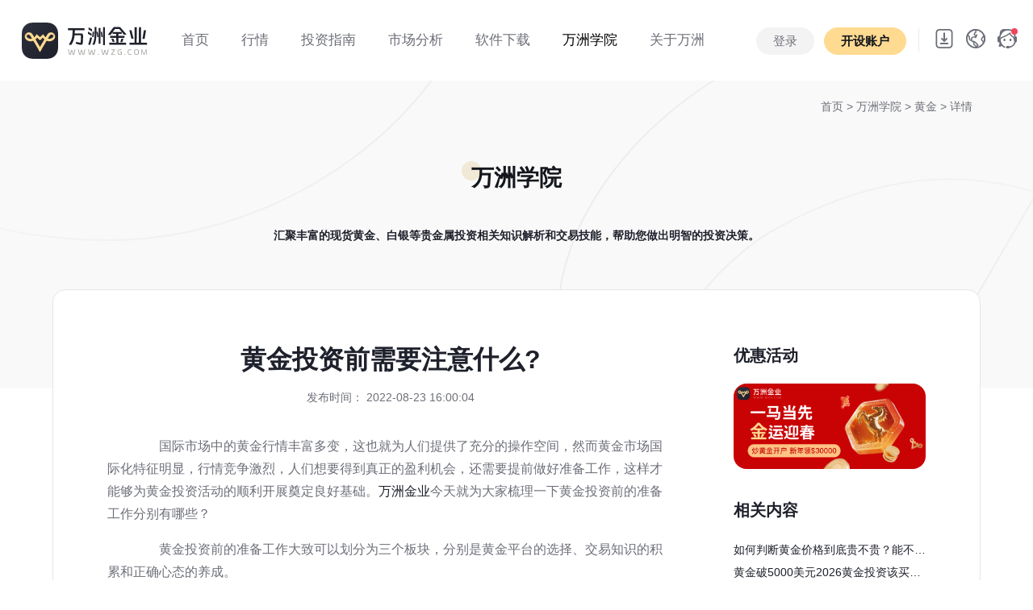

--- FILE ---
content_type: text/html; charset=UTF-8
request_url: https://www.wzg.com/college_gold/5690.html
body_size: 11810
content:
<!DOCTYPE html>
<html lang="en">
<head>
    <meta charset="UTF-8">
    <meta http-equiv="X-UA-Compatible" content="IE=edge">
   	<meta name="viewport" content="width=device-width, initial-scale=1.0, user-scalable=no, minimum-scale=1.0, maximum-scale=1.0">
	<title id="title">黄金投资前需要注意什么?_万洲金业</title>
	<meta name="keywords" content="黄金投资前需要注意什么?" />
	<meta name="description" content="　　国际市场中的黄金行情丰富多变，这也就为人们提供了充分的操作空间，然而黄金市场国际化特征明显，行情竞争激烈，人们想要得到真正的盈利机会，还需要提前做好准备工作，这样才能够为黄金投资活动的顺利开展奠定..." />
		<link rel="shortcut icon" href="/static/images/favicon.ico" type="x-icon">		
    <link href="/static/css/bootstrap-reboot.min.css?t=20240829" rel="stylesheet"><!--重設所有 CSS -->
	<link href="/static/css/bootstrap.min.css?t=20240829" rel="stylesheet"><!--Bootstrap 4 CSS -->
	<link href="/static/css/font-awesome.css?t=20240829" rel="stylesheet">
	<link rel="stylesheet" href="/static/css/swiper.min.css?t=20240829">
	<link href="/static/css/style.css?t=20241106.1" rel="stylesheet">
    <script src="https://jrjrzhibofile.oss-cn-shenzhen.aliyuncs.com/track/track-wzg.js" type="text/javascript"></script>
    <script src="/static/js/jquery-3.1.1.min.js?t=20240829"></script>
    <script type="text/javascript" src="/static/js/countwww.js?t=20240829"></script>
    <script type="text/javascript" src="/static/js/fontfts.js?t=20240829"></script>
	<!-- Google tag (gtag.js) -->
	<script async src="https://www.googletagmanager.com/gtag/js?id=AW-17639635491">
	</script>
	<script>
		window.dataLayer = window.dataLayer || [];
		function gtag(){dataLayer.push(arguments);}
		gtag('js', new Date());

		gtag('config', 'AW-17639635491');
	</script>

    <!--节日样式设置-->
    <style>
    	.shengdan .logo{width: 210px;}
    	.header.mini .shengdan{ margin: 0;}
    	.header.mini .shengdan .logo{width: 150px;}
    	.header.mini .shengdan img{width: 78px;}
    	.shengdan{display: flex; align-items: center; margin: 0;}
    	.shengdan .sd{width: 109px; height: 60px; background: url(/static/images/header/sd00.png?t=3) no-repeat center; transition: all .4s; background-size: cover;}
    	.header.bg-white .shengdan .sd{width: 109px; height: 60px; background: url(/static/images/header/sd01.png?t=3) no-repeat center; background-size: cover; transition: all .4s;}
    	.header.mini .shengdan .sd{width: 80px; height: 44px;background: url(/static/images/header/sd01.png?t=3) no-repeat center; background-size: cover; transition: all .4s;}
    </style>
</head>
<body>
		<header class="container-fluid header header_bk light-theme" id="header">			
			<div class="row justify-content-center" style="position: relative; z-index: 9998;">					
				<div class="logo_menu ">
				   <a href="/" class="logo"></a>
				   <div class="sd"></div>
				  
				</div>
				<div class="col p-0 menu d-none d-lg-block d-print-block">					 
					 <ul class="nav animenu_nav">								
						<li class="nav-item ">
							<a href="/"><span>首页</span> </a>
						</li>
						<li class="nav-item " >
							<a href="/gold/"><span>行情</span></a>
							<div class="animenu_nav_child text-left">
								<a href="/gold/" class="d-block">伦敦金</a>
								<a href="/silver/" class="d-block">伦敦银</a>
							</div>
						</li>
						<li class="nav-item " >
							<a href="/gold_introduce/"><span>投资指南</span></a>
							<div class="animenu_nav_child text-left">
								<a href="/gold_introduce/" class="d-block">产品介绍</a>
								<a href="/gold_remark/" class="d-block">交易规则</a>
								<a href="/help_list/1/" class="d-block">常见问题</a>
							</div>	
						</li>
						<li class="nav-item ">
							<a href="/review/"><span>市场分析 </span> </a>	
							<div class="animenu_nav_child text-left">
								<a href="/review/" class="d-block">专家点评</a>
								<a href="/newsletter/" class="d-block">实时快讯</a>
								<a href="/calendar/" class="d-block">财经日历</a>
								<a href="/news/" class="d-block">行业新闻</a>
								<a href="/exchange/" class="d-block">今日汇率</a>
								
							</div>		
						</li>
						<li class="nav-item ">
							<a href="/app-down/"><span>软件下载</span> </a>
							<div class="animenu_nav_child text-left">
								<a href="/app-down/" class="d-block">自研APP</a>
								<a href="/down/" class="d-block">MT5交易平台</a>
							</div>	
						</li>
						<li class="nav-item active" >
							<a href="/college/"><span>万洲学院</span></a>
						<!--	<div class="animenu_nav_child text-left">
								<a href="/college_gold/" class="d-block">投资百科</a>
							</div>		-->
						</li>
						<li class="nav-item ">
							<a href="/about/"><span>关于万洲</span> </a>
							<div class="animenu_nav_child text-left">
								<a href="/about/" class="d-block">公司介绍</a>
								<a href="/notice/" class="d-block">公司公告</a>
								<a href="/information/" class="d-block">公司动态</a>
							</div>	
								
						</li>						
					  </ul>
				</div>
				
                				<div class="col pl-0 text-right d-none d-lg-block d-print-block header_menu_right">
                    <div class="top_login h_btn" style="display:none">
                        <a href="https://login.wzg.com/login" class="btn btn-primary2">登录</a>
                        <a href="https://login.wzg.com/login/register" class="btn btn-primary"><strong>开设账户</strong></a>
                    </div>
                    <div class="top_login menu" style="display:none">
                        <ul class="nav animenu_nav">
                            <li class="nav-item ">
                                <a href="javascript:;">
                                    <span style="font-size:16px;">
                                        <img src="/static/images/kefu.png" alt="万洲客服" class="header_img">
                                        <i class="user"></i>
                                        <i class="fa fa-angle-down"></i>
                                    </span>
                                </a>
                                <div class="animenu_nav_child text-left">
                                    <a href="https://login.wzg.com/" class="d-block">个人中心</a>
                                    <a href="javascript:;" class="d-block hklogout">退出</a>
                                </div>

                            </li>
                        </ul>
                    </div>
									
					<div class="top_icon">
						<ul class="nav" style="display: inline-block;">
						  <li class="nav-item dropdown ml-0">
							<a class="nav-link dropdown-toggle pt-0 pb-0 download_img f14" data-toggle="dropdown" data-hover="dropdown" href="#" data-delay="0" data-close-others="false">  </a>
							<div class="dropdown-menu" style="min-width:100%">
							  <div class="index_app_down">
								<img src="https://tracking.wzghk.com/?route=api/index/down_qrcode&origin=wzg&pkg=wz_pro" alt="扫码下载" width="132">
								<p>APP 扫码下载</p>
								<a href="/app-down/" class="btn btn-dark">更多下载选择</a>
							  </div>
							</div>
						  </li>
						  
						</ul>
						<ul class="nav" style="display: inline-block;">						 
						  <li class="nav-item dropdown ml-0">
							<a class="nav-link dropdown-toggle pt-0 pb-0 f14 language_img" data-toggle="dropdown"  data-hover="dropdown" href="#" data-delay="0" data-close-others="false"></a>
							<div class="dropdown-menu" style="min-width:100%">
							  <a class="dropdown-item pr-3 pl-3 gblftb" href="javascript:;" onClick="chgfont(1)">
								  <img src="/static/images/flag/18.png" alt="繁体中文" width="20" class="mr-2">繁体中文</a>
							  <a class="dropdown-item pr-3 pl-3 gblftb" href="javascript:;" onClick="chgfont(0)"><img src="/static/images/flag/03.png" alt="简体中文" width="20" class="mr-2">简体中文</a>
							</div>
						  </li>
						</ul>
						<a href="https://alb-ebv2723xzdt2i6864f.cn-shenzhen.alb.aliyuncsslb.com:59500/#/" class="top_service" target="_blank"></a>
					</div>
					
				</div>
				<div class="col pl-0 pr-2 d-lg-none d-sm-block d-print-block">
					 <ul class="d-flex justify-content-end mb-0">
						<li style="margin-right:15px; display: flex; align-items: center;">
							<a style="height:60px;" href="https://alb-ebv2723xzdt2i6864f.cn-shenzhen.alb.aliyuncsslb.com:59500/#/" class="top_service" target="_blank"></a>
						</li>
						<li class="">
							<a href="https://login.wzg.com/login/register" class="btn btn-primary phone_top m-0 h_btn" style="display:none;"><strong>开设账户</strong></a>
                            <a href="https://login.wzg.com/" class="btn btn-primary phone_top m-0 menu" style="display:none;"><strong>个人中心</strong></a>
						</li>
						<li class="">
						  <div class="pl-3 header_bar pr-3">
							  <i class="fa fa-reorder" id="header_bar"></i>
							  <img src="/static/images/header/close.svg" alt="符号" width="20" id="header_bar2" style="display:none;">
						   </div>
						
						</li>						
						
					</ul>
				</div>
		</div>
		
		<div class="header_bar_cont phone_menu" style="display:none;">
			<div class="" style="display:block">
				<a href="/" class="phone_logo"></a>
				  
				<div class="accordion" id="phone_menu">
				  <div class="card">
					<div class="card-header" id="menu_head_01 ">
					  <h2 class="mb-0">
						<button class="btn btn-link w-100 collapsed" type="button" data-toggle="collapse" data-target="#menu01" aria-expanded="false" aria-controls="menu01">
						  行情 <span class="fa fa-angle-down float-right"></span>
						</button>
					  </h2>
					</div>
					<div id="menu01" class="collapse" aria-labelledby="menu_head_01" data-parent="#phone_menu" style="">
					  <div class="card-body">
						<a href="/gold/" class="dropdown-item">伦敦金</a>
						<a href="/silver/" class="dropdown-item">伦敦银</a>
					  </div>
					</div>
					
				  </div>
				  <div class="card">
					<div class="card-header" id="menu_head_02 ">
					  <h2 class="mb-0">
						<button class="btn btn-link w-100 collapsed" type="button" data-toggle="collapse" data-target="#menu02" aria-expanded="false" aria-controls="menu02">
						  投资指南 <span class="fa fa-angle-down float-right"></span>
						</button>
					  </h2>
					</div>
					<div id="menu02" class="collapse" aria-labelledby="menu_head_02" data-parent="#phone_menu" style="">
					  <div class="card-body">
						<a href="/gold_introduce/" class="dropdown-item">产品介绍</a>
						<a href="/gold_remark/" class="dropdown-item">交易规则</a>
						<a href="/help_list/1/" class="dropdown-item">常见问题</a>
					  </div>
					</div>					
				  </div>
				  <div class="card">
					<div class="card-header" id="menu_head_03 ">
					  <h2 class="mb-0">
						<button class="btn btn-link w-100 collapsed" type="button" data-toggle="collapse" data-target="#menu03" aria-expanded="false" aria-controls="menu03">
						  市场分析 <span class="fa fa-angle-down float-right"></span>
						</button>
					  </h2>
					</div>
					<div id="menu03" class="collapse" aria-labelledby="menu_head_03" data-parent="#phone_menu" style="">
					  <div class="card-body">
						<a href="/review/" class="dropdown-item">专家点评</a>
						<a href="/newsletter/" class="dropdown-item">实时快讯</a>
						<a href="/calendar/" class="dropdown-item">财经日历</a>
						<a href="/news/" class="dropdown-item">行业新闻</a>
						<a href="/exchange/" class="dropdown-item">今日汇率</a>
					  </div>
					</div>					
				  </div>
				  <div class="card">
					<div class="card-header" id="menu_head_04 ">
					  <h2 class="mb-0">
						<button class="btn btn-link w-100 collapsed" type="button" data-toggle="collapse" data-target="#menu04" aria-expanded="false" aria-controls="menu04">
						  软件下载 <span class="fa fa-angle-down float-right"></span>
						</button>
					  </h2>
					</div>
					<div id="menu04" class="collapse" aria-labelledby="menu_head_04" data-parent="#phone_menu" style="">
					  <div class="card-body">
						<a href="/app-down/" class="dropdown-item">自研APP</a>
						<a href="/down/" class="dropdown-item">MT5交易平台</a>
					  </div>
					</div>					
				  </div>
					<div class="card-header" id="menu_head_05 ">
					  <a  href="/college/" class="dropdown-item btn btn-link collapsed">
						  万洲学院 
					  </a>
					</div>
				<!--  <div class="card">
					<div class="card-header" id="menu_head_05 ">
					  <h2 class="mb-0">
						<button class="btn btn-link w-100 collapsed" type="button" data-toggle="collapse" data-target="#menu05" aria-expanded="false" aria-controls="menu05">
						  万洲学院 <span class="fa fa-angle-down float-right"></span>
						</button>
					  </h2>
					</div>
					<div id="menu05" class="collapse" aria-labelledby="menu_head_05" data-parent="#phone_menu" style="">
					  <div class="card-body">
						<a href="/college/" class="dropdown-item">投资百科</a>
					  </div>
					</div>					
				  </div> -->
				  
				  
				
				  
				   <div class="card">
					<div class="card-header" id="menu_head_06">
					  <h2 class="mb-0">
						<button class="btn btn-link w-100 collapsed" type="button" data-toggle="collapse" data-target="#menu06" aria-expanded="false" aria-controls="menu06">
						  关于万洲 <span class="fa fa-angle-down float-right"></span>
						</button>
					  </h2>
					</div>

					<div id="menu06" class="collapse" aria-labelledby="menu_head_06" data-parent="#phone_menu" style="">
					  <div class="card-body">
						<a href="/about/" class="dropdown-item">公司介绍</a>
						<a href="/notice/#about_new" class="dropdown-item">公司公告</a>
						<a href="/information/#about_new" class="dropdown-item">公司动态</a>
					  </div>
					</div>
				  </div>
				  <div class="card">
					<div class="card-header" id="menu_head_07">
					  <h2 class="mb-0">
						<button class="btn btn-link w-100 collapsed" type="button" data-toggle="collapse" data-target="#menu07" aria-expanded="false" aria-controls="menu07">
						  选择语言 <span class="fa fa-angle-down float-right"></span>
						</button>
					  </h2>
					</div>

					<div id="menu07" class="collapse" aria-labelledby="menu_head_07" data-parent="#phone_menu" style="">
					  <div class="card-body">
						<a href="javascript:;" class="dropdown-item gblftb" onClick="chgfont(1)"><img src="/static/images/flag/18.png" alt="繁体中文" width="20" class="mr-2">繁体中文</a>
						<a href="javascript:;" class="dropdown-item gblftb" onClick="chgfont(0)"><img src="/static/images/flag/03.png" alt="简体中文" width="20" class="mr-2">简体中文</a>
					  </div>
					</div>
				  </div>
				</div>  
				<div class="text-center pb-2 menu_footer">
					<a href="https://login.wzg.com/login" class="btn btn-primary2" style="width:40%;"><strong>登录</strong></a>
					<a href="https://login.wzg.com/login/register" class="btn btn-primary" style="width:40%;"><strong>开设账户</strong></a>
				</div>
			</div>	
			
		</div>
		
	</header>

<script>
    var demo = document.getElementById("header");
    demo.classList.remove("light-theme");
	demo.classList.add("bg-white");
</script>

<div class="container-fluid banner_cont">
    <div class="container maket_header header_top pb-0">
        <div class="row m-0 gold_nav ">
            <div class="col-12 tips_top"><a href="/">首页</a> > <a href="/college/">万洲学院 </a>> <a href="/college_gold/">黄金 </a> > 详情</div>
			<div class="col-12 cont_menu_overflow" >
                <ul class="nav nav-pills align-items-center  justify-content-center">
                    <li class="nav-item">
						<a class="nav-link active" href="/college/"><span>万洲学院</span></a>
					</li>
                </ul>
            </div>
            <p class="col-12 news_tip f14 fwb text-center">汇聚丰富的现货黄金、白银等贵金属投资相关知识解析和交易技能，帮助您做出明智的投资决策。</p>
            <div class="col-12 detail_cont" >
                <div class=" row m-0">
                    <div class="col-sm col-md-9 detail_pr">
                        <div class="detail_title">
                            <h1 class="fwb">黄金投资前需要注意什么?</h1>
                            <p class="f14 grew">发布时间： 2022-08-23 16:00:04</p>
                        </div>
                        <div class="detail_nr">
                            <p>　　国际市场中的黄金行情丰富多变，这也就为人们提供了充分的操作空间，然而黄金市场国际化特征明显，行情竞争激烈，人们想要得到真正的盈利机会，还需要提前做好准备工作，这样才能够为黄金投资活动的顺利开展奠定良好基础。<a href="https://www.wzg.com/about/" target="_self">万洲金业</a>今天就为大家梳理一下黄金投资前的准备工作分别有哪些？</p><p>　　黄金投资前的准备工作大致可以划分为三个板块，分别是黄金平台的选择、交易知识的积累和正确心态的养成。</p><p style="text-align: center;"><img src="https://wzgfile.oss-cn-shenzhen.aliyuncs.com/news_img/2022/article/801019a6622e17afe0c31cbe47e2ae051d6.png" title="黄金投资前需要注意什么?" alt="黄金投资注意事项"/></p><p>　　<strong>一、平台选择</strong></p><p>　　如果投资者选择的是现货黄金作为自己的理财对象，那么就一定要选择适合的交易平台，这是进行黄金投资活动的必要流程，也直接影响了交易安全性。</p><p>　　投资者需要擦亮双眼，选择安全具有正规经营资质的理财平台，同时对于平台的资金管理方式、优惠赠金活动也要进行多方考量，并且结合个人的投资需求，这样才能够真正享受到平台帮助，得到更多的理财优势。</p><p>　　<strong>二、知识积累</strong></p><p>　　既然还处在黄金投资前的阶段，意味着人们在市场中尚未积累丰富的理财经验，为了避免新手在理财过程中容易出现的炒金亏损等现象，新手更要有意识地提前做好准备，系统全面地了解黄金理财涉及到的相关技巧，这样才能够彰显更多的行情可能性。</p><p>　　<strong>三、心态养成</strong></p><p>　　在正式的黄金投资活动开始之前，人们往往会出现急功近利的理财心态，这种思想会影响到人们的交易决策上去，从而不利于整体炒金活动的有序进行。因此人们要学会形成冷静理智的分析态度，即便面对剧烈的行情变化也绝不慌张，这样才可以提前获得稳定的理财体验。</p><p>　　以上就是<a href="https://www.wzg.com/college_gold/4806.html" target="_self">黄金投资前的注意事项</a>，在交易过程中人们同样不能掉以轻心，认真走好黄金投资过程中的每一步，才能够走得更远更踏实。了解更多的黄金市场盈利技巧欢迎关注专业的黄金交易平台万洲金业。</p>                        </div>
                        <div class="detail_footer row ml-0 mr-0">
                            <div class="col-sm detail_flex p-0">
                                <div class="detail_flex"> <img src="/static/images/news/eye.svg"> <span class="grew pl-2">浏览：</span>40</div>
                                <div class="detail_flex detail_pl image-container" > <img
                                        src="/static/images/news/like.svg" class="image dianzan" dznum="0" dzname="article_22" dzid="5690"> <span
                                        class="grew pl-2">点赞：</span>0</div>
                            </div>
                            <div class="col-sm detail_flex justify-content-end p-0">
                                <a class="detail_icon" href="javascript:;" onclick="shareToQzone(event)"> <img
                                        src="/static/images/news/qq-space.svg"> </a>
                                <a class="detail_icon" href="javascript:;" onclick="shareToqq(event)"> <img src="/static/images/news/qq.svg"> </a>
                                <a class="detail_icon" href="javascript:;" onclick="shareToSinaWB(event)"> <img
                                        src="/static/images/news/weibo.svg"> </a>
                            </div>
                        </div>
                        <div class="row ml-0 mr-0 detail_footer2" id="new_prenext">
                        </div>
                    </div>
                    <div class="col-sm col-md-3 detail_cont_r">
                        <div class="detail_cont_right">
                            <h5 class="fwb">优惠活动</h5>
                                                        <a href="https://www.wzg.com/hd/2026/jan/" target="_blank" class="detail_cont_img"><img src="https://wzgfile.oss-cn-shenzhen.aliyuncs.com/news_img/2025/article/363fbb70089c51d683e0873f880a08a7b22.jpg"></a>
                                                    </div>
                        <div class="detail_cont_right">
                            <h5 class="fwb">相关内容</h5>
                                                        <a href="/college_gold/9115.html" class="detail_a" title="如何判断黄金价格到底贵不贵？能不能买？">如何判断黄金价格到底贵不贵？能不能买？</a>
                                                        <a href="/college_gold/9113.html" class="detail_a" title="黄金破5000美元2026黄金投资该买还是卖？">黄金破5000美元2026黄金投资该买还是卖？</a>
                                                        <a href="/college_gold/9111.html" class="detail_a" title="现货黄金突破5000美元大关！如何理性参与？">现货黄金突破5000美元大关！如何理性参与？</a>
                                                        <a href="/college_gold/9106.html" class="detail_a" title="现货黄金剧烈波动下，普通投资者的避险与获利策略">现货黄金剧烈波动下，普通投资者的避险与获利策略</a>
                                                        <a href="/college_gold/9100.html" class="detail_a" title="现货黄金交易出现亏损后应该怎么办？">现货黄金交易出现亏损后应该怎么办？</a>
                                                        <a href="/college_gold/9092.html" class="detail_a" title="散户进入现货黄金市场前需了解的基础知识">散户进入现货黄金市场前需了解的基础知识</a>
                                                        <a href="/college_gold/9086.html" class="detail_a" title="香港现货黄金交易平台有哪些？AA类行员与主流平台优势盘点">香港现货黄金交易平台有哪些？AA类行员与主流平台优势盘点</a>
                                                        <a href="/college_gold/9085.html" class="detail_a" title="2026新手黄金投资入门：从开户到交易全流程">2026新手黄金投资入门：从开户到交易全流程</a>
                                                    </div>
                        <div class="detail_cont_right">
                            <h5 class="fwb">热点内容</h5>
                                                        <a href="/college_silver/8473.html" class="detail_a" title="白银etf是怎样投资的？投资白银etf的完整交易流程">白银etf是怎样投资的？投资白银etf的完整交易流程</a>
                                                        <a href="/college_llg/8057.html" class="detail_a" title="伦敦金是几点开盘？伦敦金周末开盘吗？">伦敦金是几点开盘？伦敦金周末开盘吗？</a>
                                                        <a href="/college_metal/6430.html" class="detail_a" title="贵金属交易点差价怎么算？">贵金属交易点差价怎么算？</a>
                                                        <a href="/college_metal/7680.html" class="detail_a" title="贵重金属排行榜前十名">贵重金属排行榜前十名</a>
                                                        <a href="/college_metal/6567.html" class="detail_a" title="炒贵金属需要多少钱？">炒贵金属需要多少钱？</a>
                                                        <a href="/college_llg/8409.html" class="detail_a" title="一文读懂：伦敦金属完整交易时间表">一文读懂：伦敦金属完整交易时间表</a>
                                                        <a href="/college_silver/8611.html" class="detail_a" title="投资白银ETF要了解哪些知识？">投资白银ETF要了解哪些知识？</a>
                                                        <a href="/college_mt4/6446.html" class="detail_a" title="国际黄金交易平台mt4下载使用指南">国际黄金交易平台mt4下载使用指南</a>
                                                    </div>
                    </div>
                </div>
            </div>
        </div>
    </div>
</div>
<footer class="container-fluid ">	
		<div class="container d-none d-lg-block d-md-block d-print-block">
			<div class="row footer" >
				<div class="col pl-0" style="max-width:360px;">
					<div class=" ">
                        <img src="/static/images/header/logo.svg" alt="万洲金业logo" class="code">
                    </div>					
					<p class="pt-3">24h服务热线：(+852) 2388 9560<br>
客服邮箱：cs@wzg.com<br>
办公时间：周一至周五 9:00-17:00
					</p>
				</div>
				<div class="col">
					<div class="row justify-content-end">
						<div class="col" style="max-width:200px;">
							<h5 class="mb-2"><strong>行情 </strong></h5>
							<a href="/gold/">伦敦金</a>
							<a href="/silver/">伦敦银</a>
						</div>
						<div class="col" style="max-width:200px;">
							<h5 class="mb-2"><strong>关于 </strong></h5>
							<a href="/about/">简介</a>
							<a href="/information/">动态</a>
							<a href="/notice/">公告</a>
						</div>
						
						<div class="col" style="max-width:200px;">
							<h5 class="mb-2"><strong>下载 </strong></h5>
							<a href="/app-down/">APP</a>
							<a href="/download/">MT5</a>
						</div>
						<div class="col" style="max-width:160px;">
							<h5 class="mb-2"><strong>其他 </strong></h5>
							<a href="/news/">新闻</a>
							<a href="/review/">点评</a>
							<a href="/college/">百科</a>
							<a href="/help_list/1/">帮助</a>
						</div>
						
					</div>
				</div>
				
			</div>
			<div class="row footer2 ">					
				<div class="col-12 footer_border pl-0 pr-0">
                    <p>APP开发者:万洲金业集团有限公司 应用名称:万洲专业版 <span class="version">应用版本:-</span>
                        隐私权限:<a href="javascript:;" data-toggle="modal" data-target="#exampleModal">查看权限</a>
                        用户权限:<a  href="javascript:;"  data-toggle="modal" data-target="#exampleModal2">查看权限</a>
                        功能介绍:<a  href="javascript:;"  data-toggle="modal" data-target="#exampleModal3">查看详情</a>
                        <span class="uptime">更新时间:-</span>
                    </p>
					<p>该网站可在全球范围内访问，不特定于任何实体。这主要是为了方便信息的集中展示和对比。您的实际权利和义务将根据您选择的实体和司法管辖区确定。当地法律和法规可能禁止或限制您访问、下载、分发、传播、共享或以其他方式使用本网站上发布的任何或所有文档和信息的权利。本网站上的信息不针对美国、比利时、加拿大的居民，或此类分发或使用将违反当地法律或法规的任何国家或司法管辖区的任何人。</p>
					<p>本网站所包含之所有信息均不构成对万洲金业或其附属公司的任何金融产品的直接投资邀请或建议。 网站内容仅供参考。网站访问者不应依赖本网站信息并将其视为作为或不作为之依据。 对于任何个人依据本网站或网站的信息采取的作为或不作为所导致的结果，我们将毋须承担任何责任。</p>
					
				</div>
				<div class="col pl-0" style="max-width: 420px;">
					<p class="pt-4">
                        <a href="/agree/"> 使用协议 |</a>
                        <a href="/privacystatement/"> 隐私政策 |</a>
                        <a href="/aboutapp/"> APP相关</a>
					</p>
					<p>COPYRIGHT (©) 2017-2026 万洲金业集团有限公司版权所有，不得转载。</p>
				</div>
				<div class="col text-right pr-0">
					<div class="pt-4">
												<p>风险提示：伦敦金银的交易存在风险，因此不适合每一位投资者，投资有风险，入市需谨慎，最终收益以实际为准。</p>
					</div>
				</div>
			</div>
		</div>
		<div class="container p-0 d-sm-block d-lg-none d-md-none d-print-block">
			<div class="row footer2 maket_header">
				<div class="col-12 p-0 text-center">
					<div class="pb-3">
						<a href="/agree/"> 使用协议 |</a>
						<a href="/privacystatement/"> 隐私政策 |</a>
						<a href="/aboutapp/"> APP相关</a>
					</div>
					<p >友情链接:
											</p>
						
					<p>APP开发者:万洲金业集团有限公司 应用名称:万洲专业版 <span class="version">应用版本:-</span> 隐私权限:<a  href="javascript:;"  data-toggle="modal" data-target="#exampleModal">查看权限</a> 用户权限:<a  href="javascript:;"  data-toggle="modal" data-target="#exampleModal2">查看权限</a> 功能介绍:<a  href="javascript:;"  data-toggle="modal" data-target="#exampleModal3">查看详情</a> <span class="uptime">更新时间:-</span></p>
					<p>该网站可在全球范围内访问，不特定于任何实体。这主要是为了方便信息的集中展示和对比。您的实际权利和义务将根据您选择的实体和司法管辖区确定。当地法律和法规可能禁止或限制您访问、下载、分发、传播、共享或以其他方式使用本网站上发布的任何或所有文档和信息的权利。本网站上的信息不针对美国、比利时、加拿大的居民，或此类分发或使用将违反当地法律或法规的任何国家或司法管辖区的任何人。</p>
					<p>本网站所包含之所有信息均不构成对万洲金业或其附属公司的任何金融产品的直接投资邀请或建议。 网站内容仅供参考。网站访问者不应依赖本网站信息并将其视为作为或不作为之依据。 对于任何个人依据本网站或网站的信息采取的作为或不作为所导致的结果，我们将毋须承担任何责任。</p>
					
				</div>
			</div>
		</div>
	</footer>
	
	<!-- 个人资料私隐政策 -->
<div class="modal fade" id="exampleModal" tabindex="-1" role="dialog" aria-labelledby="exampleModalLabel" aria-hidden="true">
  <div class="modal-dialog modal-dialog-centered" role="document">
    <div class="modal-content">
      <div class="modal-header justify-content-center">
        <h5 class="modal-title fwb" id="exampleModalLabel">个人资料私隐政策</h5>
        <button type="button" class="close" data-dismiss="modal" aria-label="Close">
          <span aria-hidden="true">&times;</span>
        </button>
      </div>
      <div class="modal-body">
        <div class="">
<p>本法律合约乃由万洲金业集团有限公司（下称"万洲金业"）；一家在香港特别行政区法律下成立的有限公司，其后继人或转让人，与本文档的合同方（下称"客户"）共同订立。</p>
<p>万洲金业的个人资料私隐政策是根据《个人资料（私隐）条例》保护客户权益。在万洲金业使用客户资料以提供其最佳之服务时，亦会高度关注对于其客户资料使用之安排。万洲金业会根据香港特别行政区法例《个人资料（私隐）条例》之规定，力求完全符合个人资料保障要求。为此，万洲金业会确保其雇员遵守法例规定的保安和保密严谨标准。</p>
<p>i） 万洲金业<strong>收集的各项个人资料</strong>，只供万洲金业进行业务运作及其他有关活动之用；</p>
<p>ii） 万洲金业致力确保网站是安全及符合业界标准，并且使用其他资料保障工具，例如：防火墙、认证系统（<strong>密码和个人身份证号码</strong>等）和操控机制来控制未获授权的系统进入和存取资料；</p>
<p>iii） 万洲金业会将客户<strong>个人资料</strong>保密储存，保护客户的<strong>个人资料</strong>以防止被盗用，万洲金业雇员亦会尊重客户的<strong>私隐</strong>，绝不会向<strong>未获授权人士透露任何资料</strong>；</p>
<p>iv） 客户可不时查阅及更改由万洲金业所保存有关其<strong>个人资料</strong>；</p>
<p>v） 客户同意万洲金业会根据任何法例或监管机构之规定，向监管当局及其他政府机构<strong>披露客户所有资料（及其他资料）</strong>；</p>
<p>vi） 客户同意万洲金业按照网络支付系统政策之安排，于<strong>客户透过支付网关进行存取款时</strong>，向有关机构披露<strong>客户个人资料</strong>作为核实身份的证明；</p>
<p>vii） 万洲金业可能会<strong>在客户的电脑设定及存取万洲金业Cookies</strong>，以协助万洲金业分析并了解有关之市场推广策略的效果。万洲金业及其雇员可能会于万洲金业的产品和服务<strong>使用Cookies来追踪客户在万洲金业网站的浏览，收集得来和共享的资料</strong>是不具姓名及无法被个别辨识的；</p>
<p>viii） <strong>客户</strong>同意万洲金业向客服提供服务时，万洲金业可能<strong>授权</strong>一些不隶属万洲金业的公司使用客户个人资料，这些包括以合约形式代表万洲金业提供服务的公司，例如作成、邮寄月结单的公司，维护及开发资料处理的软体公司等。这些授权于万洲金业的公司必须把<strong>客户的个人资料</strong>保密。</p>
<p>万洲金业将尽一切所能确保其收集所得的客户个人资料被妥善地保存在储存系统，并只有获授权的雇员或代表万洲金业提供服务的公司可查阅有关资料，但鉴于互联网之公开及全球性质，万洲金业可能无法保护及保密客户个人资料不受第三者的蓄意干扰。凡经由万洲金业网页浏览他人运作的网页，客户的个人资料均不属万洲金业的个人资料私隐条款保障范围内。</p>
</div>
      </div>
    
    </div>
  </div>
</div>	<!-- 应用权限 -->
<div class="modal fade" id="exampleModal2" tabindex="-1" role="dialog" aria-labelledby="exampleModalLabel" aria-hidden="true">
  <div class="modal-dialog modal-dialog-centered" role="document">
    <div class="modal-content">
      <div class="modal-header justify-content-center">
        <h5 class="modal-title fwb" id="exampleModalLabel">应用权限</h5>
        <button type="button" class="close" data-dismiss="modal" aria-label="Close">
          <span aria-hidden="true">&times;</span>
        </button>
      </div>
      <div class="modal-body">
        <div class=""><p style="margin-bottom:8px; text-align:left; font-size:14px;">为保障客户正常使用服务，维护服务的正常运行，改进及优化服务体验以及保障账户安全，可能需要客户授权使用如下个人权限：</p><ul style="padding-left:24px; text-align:left; list-style: decimal; font-size: 14px;"><li style="list-style: decimal;">存储：存储图片；</li><li style="list-style: decimal;">相机/相册：扫一扫登录官网、圈子、头像等选取图片上传；</li><li style="list-style: decimal;">麦克风：身份认证、客服系统语音发送；</li></ul></div>
      </div>
    
    </div>
  </div>
</div><!-- 功能介绍 -->
<div class="modal fade" id="exampleModal3" tabindex="-1" role="dialog" aria-labelledby="exampleModalLabel" aria-hidden="true">
  <div class="modal-dialog modal-dialog-centered" role="document">
    <div class="modal-content">
      <div class="modal-header justify-content-center">
        <h5 class="modal-title fwb" id="exampleModalLabel">功能介绍</h5>
        <button type="button" class="close" data-dismiss="modal" aria-label="Close">
          <span aria-hidden="true">&times;</span>
        </button>
      </div>
      <div class="modal-body">
        <div class="">
<p style="margin-bottom:8px; text-align:left; font-size:14px;">香港万洲金业集团有限公司为满足客户线上投资交易的多元化需求，自主研发了万洲金业APP。APP功能一应俱全，提供开户、交易、存取款等一条龙服务。</p>
<ul style="padding-left:24px; text-align:left; list-style: decimal; font-size: 14px;">
<li style="list-style: decimal;">集开户、交易、存取款于一身</li>
<li style="list-style: decimal;">提供黄金/白银实时报价</li>
<li style="list-style: decimal;">专业客服24小时在线</li>
<li style="list-style: decimal;">分析师零距离互动</li>
<li style="list-style: decimal;">最新行情动态及财经播报</li>
</ul>
</div>
      </div>
    
    </div>
  </div>
</div>


	</body>

	<script src="/static/js/popper.min.js"></script>
	<script src="/static/js/bootstrap.min.js"></script>
	<script src="/static/js/swiper-bundle.js"></script>
	<script src="/static/js/isScroll.js"></script>
	<script src="/static/js/style.js"></script>
	<script src="/static/js/echarts.min.js"></script>
	<script type="text/javascript" src="/static/js/fontft.js"></script>
<script>
	var _hmt = _hmt || [];
	(function() {
		var hm = document.createElement("script");
		hm.src = "https://hm.baidu.com/hm.js?b4ffbbcafe51fa2675384b614226fa68";
		var s = document.getElementsByTagName("script")[0];
		s.parentNode.insertBefore(hm, s);
	})();
</script>
	</html>
<script>
    var _title,_source,_sourceUrl,_pic,_showcount,_desc,_summary,_site,
        _url = 'https://www.wzg.com',
        _pic = '/static/images/ewm_gzh.png';

    //分享至微信 css控制二维码隐藏和出现
    //分享到新浪微博
    function shareToSinaWB(event){
        event.preventDefault();
        var _shareUrl = 'http://v.t.sina.com.cn/share/share.php?title={$title}';     //真实的appkey，必选参数
        _shareUrl += '&url='+ encodeURIComponent(_url||document.location);     //参数url设置分享的内容链接|默认当前页location，可选参数
        _shareUrl += '&title=' + encodeURIComponent(_title||document.title);    //参数title设置分享的标题|默认当前页标题，可选参数
        _shareUrl += '&source=' + encodeURIComponent(_source||'');
        _shareUrl += '&sourceUrl=' + encodeURIComponent(_sourceUrl||'');
        _shareUrl += '&content=' + 'utf-8';   //参数content设置页面编码gb2312|utf-8，可选参数
        _shareUrl += '&pic=' + encodeURIComponent(_pic||'');  //参数pic设置图片链接|默认为空，可选参数
        window.open(_shareUrl,'_blank');
    }
    //分享到QQ空间
    function shareToQzone(event){
        event.preventDefault();
        var _shareUrl = 'http://sns.qzone.qq.com/cgi-bin/qzshare/cgi_qzshare_onekey?';
        _shareUrl += 'url=' + encodeURIComponent(_url||document.location);   //参数url设置分享的内容链接|默认当前页location
        _shareUrl += '&showcount=' + _showcount||0;      //参数showcount是否显示分享总数,显示：'1'，不显示：'0'，默认不显示
        _shareUrl += '&desc=' + encodeURIComponent(_desc||'分享的描述');    //参数desc设置分享的描述，可选参数
        _shareUrl += '&summary=' + encodeURIComponent(_summary||'分享摘要');    //参数summary设置分享摘要，可选参数
        _shareUrl += '&title=' + encodeURIComponent(_title||document.title);    //参数title设置分享标题，可选参数
        _shareUrl += '&site=' + encodeURIComponent(_site||'');   //参数site设置分享来源，可选参数
        _shareUrl += '&pics=' + encodeURIComponent(_pic||'');   //参数pics设置分享图片的路径，多张图片以＂|＂隔开，可选参数
        window.open(_shareUrl,'_blank');
    }

    //分享到qq
    function shareToqq(event){
        event.preventDefault();
        var _shareUrl = 'https://connect.qq.com/widget/shareqq/iframe_index.html?';
        _shareUrl += 'url=' + encodeURIComponent(_url||location.href);   //分享的链接
        _shareUrl += '&title=' + encodeURIComponent(_title||document.title);     //分享的标题
        window.open(_shareUrl,'_blank');
    }

    $(".dianzan").click(function(){
        var locdzname=$(this).attr("dzname");
        var locdzid=$(this).attr("dzid");
        var dznum=$(this).attr("dznum");
        var locstor=locdzname+"_"+locdzid;
        if(!localStorage.getItem(locstor)){
            $.post('/?r=ajax/index&action=dianzan&'+new Date().getTime(),{'dzname':locdzname,'dzid':locdzid,'dznum':dznum},function(data){
                if(data.code == 1){
                    localStorage.setItem(locstor,"1");
                    location.reload();
                }else{
                    return;
                }
            },'json');
        }
    });

    var locdzname2=$('.dianzan').attr("dzname");
    var locdzid2=$('.dianzan').attr("dzid");
    var locstor2=locdzname2+"_"+locdzid2;
    if(localStorage.getItem(locstor2)){
        $('.dianzan').attr('src','/static/images/news/like-active.svg');
    }


    $.get("/?r=ajax/index&action=addhits&moduleid=22&id=5690",{},function(data){
        $('#hitstimes').html(data);
    });

    $.post('/?r=ajax/index&action=new_prenext',{'moduleid':"22",'id':"5690",'catid':"87",'atime':"2022-08-23 16:00:04"},function(data){
        $('#new_prenext').html(data.str);//上下篇
    },'json');

</script>

--- FILE ---
content_type: text/html; charset=UTF-8
request_url: https://tracking.wz141.com/index.php?route=api/index/tracking&nocookie=1
body_size: 92
content:
{"errcode":"0","msg":"success","data":"c12dfca8-5623-4c1c-bf29-de9e6ee59ce6"}

--- FILE ---
content_type: text/html; charset=UTF-8
request_url: https://www.wzg.com/?r=ajax/index&action=new_prenext
body_size: 186
content:
{"str":"<div class=\"col-sm-6 detail_flex p-0 mb-2\">\u4e0a\u4e00\u7bc7\uff1a<a class=\"\" href='\/college_gold\/5701.html'>\u9ec4\u91d1\u770b\u76d8\u8f6f\u4ef6\u600e\u4e48\u8fa8\u522b\u771f\u4f2a\uff1f<\/a><\/div><div class=\"col-sm-6 detail_flex justify-content-end p-0 mb-2\">\u4e0b\u4e00\u7bc7\uff1a<a class=\"\" href='\/college_gold\/5688.html'>\u4e3a\u4ec0\u4e48\u73b0\u8d27\u9ec4\u91d1\u4ea4\u6613\u4e2d\u6709\u70b9\u5dee\u4ef7\uff1f<\/a><\/div>"}

--- FILE ---
content_type: application/javascript
request_url: https://jrjrzhibofile.oss-cn-shenzhen.aliyuncs.com/track/track-wzg.js
body_size: 2684
content:
(function () {
	var tracking_h = location.host.split(".");
	tracking_top_host = tracking_h[tracking_h.length - 2] + '.' + tracking_h[tracking_h.length - 1];

	if (tracking_h.length == 4) {
		tracking_top_host = tracking_h[tracking_h.length - 3] + '.' + tracking_h[tracking_h.length - 2] + '.' + tracking_h[tracking_h.length - 1];
	}

	var cookie_n = 'tracking_uuid';
	var localStorage_n = 'tracking_uuid_05_17';
	var localStorage_history = 'tracking_href_historys';
	tracking_localStorage = window.localStorage;
	var tracking_d = new Date();

	var tracking_nocookie = '0';

	var track_download_now_canbind = true;

	var hostlist = { 'jrjr.com': true, 'wzg.com': true, 'jrwei.com': true, 'jrfx.com': true, 'jrjr84.com': true, 'wzg9999.com': true, 'wz141.com': true, 'wzg.hk': true, 'wzg.com.hk': true, 'wzg666.com': true, 'wzg6666.com': true, 'wz141hk.com': true, 'wzghk.com': true, 'wanzhou141.com': true, 'wzgroup141.com': true, 'wzgrouphk.com': true, 'wzg2.com': true, 'wzg9.com': true };
	//if(navigator.userAgent.indexOf("JRChinaApp") == -1 && navigator.userAgent.indexOf("WanZhouApp") == -1 && navigator.userAgent.indexOf("JRMetalApp") == -1 && navigator.userAgent.indexOf("jin rong huan qiu") == -1){
	var name = cookie_n + "=";
	var decodedCookie = decodeURIComponent(document.cookie.replace(/%/g, '%25'));
	var ca = decodedCookie.split(';');
	var tracking_uuid;
	for (var i = 0; i < ca.length; i++) {
		var c = ca[i];
		while (c.charAt(0) == ' ') {
			c = c.substring(1);
		}
		if (c.indexOf(name) == 0) {
			tracking_uuid = c.substring(name.length, c.length);
		}
	}
	if (tracking_uuid == undefined || tracking_uuid == 'undefined' || tracking_uuid == null || tracking_uuid == '') {
		tracking_nocookie = '1';
		tracking_uuid = tracking_localStorage.getItem(localStorage_n);
		if (tracking_uuid == undefined || tracking_uuid == 'undefined' || tracking_uuid == null || tracking_uuid == '') {
			var track_pname = 'tracking_uuid';
			track_pname = track_pname.replace(/[\[]/, "\\[").replace(/[\]]/, "\\]");
			var regex = new RegExp("[\\?&]" + track_pname + "=([^&#]*)"),
				results = regex.exec(location.search);
			tracking_uuid = results === null ? "" : decodeURIComponent(results[1].replace(/\+/g, " ").replace(/%/g, '%25'));
		}
		if (tracking_uuid != undefined || tracking_uuid == 'undefined' && tracking_uuid != null && tracking_uuid != '') {
			tracking_d.setTime(tracking_d.getTime() + (365 * 86400 * 1000));
			document.cookie = cookie_n + "=" + tracking_uuid + "; expires=" + tracking_d.toUTCString() + "; path=/; domain=" + tracking_top_host;
		}
	}

	if (tracking_uuid == undefined || tracking_uuid == 'undefined' || tracking_uuid == null || tracking_uuid == '') {
		var tracking_d_time = tracking_d.getTime();
		tracking_uuid = 'xxxxxxxx-xxxx-4xxx-yxxx-xxxxxxxxxxxx'.replace(/[xy]/g, function (c) {
			var r = (tracking_d_time + Math.random() * 16) % 16 | 0;
			tracking_d_time = Math.floor(tracking_d_time / 16);
			return (c == 'x' ? r : (r & 0x3 | 0x8)).toString(16);
		});
		tracking_d.setTime(tracking_d.getTime() + (365 * 86400 * 1000));
		document.cookie = cookie_n + "=" + tracking_uuid + "; expires=" + tracking_d.toUTCString() + "; path=/; domain=" + tracking_top_host;
		tracking_localStorage.setItem(localStorage_n, tracking_uuid);
	}
	tracking_localStorage.setItem(localStorage_n, tracking_uuid);

	var localStorage_nnnn = 'uuid-copy-0518-';
	var copy_uuid_ed = tracking_localStorage.getItem(localStorage_nnnn);
	var ttimeeeeee = new Date().getTime();
	if (copy_uuid_ed == undefined || copy_uuid_ed == null || copy_uuid_ed == '' || copy_uuid_ed < (ttimeeeeee - 7200000)) {
		setTimeout(function () {
			if (!document.body) {
				return false;
			}
			document.body.addEventListener('click', function () {
				copy_uuid_ed = tracking_localStorage.getItem(localStorage_nnnn);
				ttimeeeeee = new Date().getTime();
				if (copy_uuid_ed == undefined || copy_uuid_ed == null || copy_uuid_ed == '' || copy_uuid_ed < (ttimeeeeee - 7200000)) {
					// var oInput = document.createElement('input');
					// oInput.value = 'trackuuid:' + tracking_localStorage.getItem(localStorage_n);
					// document.body.appendChild(oInput);
					// oInput.select();
					// document.execCommand("Copy");
					// oInput.className = 'oInput';
					// oInput.style.display = 'none';
					// tracking_localStorage.setItem(localStorage_nnnn, new Date().getTime());
				}
			});
		}, 1000);
	}

	var tracking_href = location.href;
	var tracking_referrer = document.referrer;
	var tracking_xhr = new XMLHttpRequest();
	var tracking_post_url = 'https://tracking.wz141.com/index.php?';

	tracking_post_url = tracking_post_url + 'r' + 'oute' + '=api/index/tracking&nocookie=' + tracking_nocookie;
	try {
		tracking_xhr.open("POST", tracking_post_url, true);
		tracking_xhr.setRequestHeader("Content-Type", "application/x-www-form-urlencoded");
		tracking_xhr.onreadystatechange = function () {
			if (tracking_xhr.readyState == 4 && tracking_xhr.status == 200) {
				if (tracking_nocookie == '1') {
					var response_json = JSON.parse(tracking_xhr.responseText);

					var tracking_d2 = new Date();
					tracking_d2.setTime(tracking_d2.getTime() + (365 * 86400 * 1000));
					document.cookie = cookie_n + "=" + response_json.data + "; expires=" + tracking_d2.toUTCString() + "; path=/; domain=" + tracking_top_host;
					tracking_localStorage.setItem(localStorage_n, response_json.data);
				}
			}
		};
		if (tracking_uuid == undefined || tracking_uuid == 'undefined' || tracking_uuid == null || tracking_uuid == '') {
			tracking_nocookie = '1';
			tracking_d = new Date();
			var tracking_d_time = tracking_d.getTime();
			tracking_uuid = 'xxxxxxxx-xxxx-4xxx-yxxx-xxxxxxxxxxxx'.replace(/[xy]/g, function (c) {
				var r = (tracking_d_time + Math.random() * 16) % 16 | 0;
				tracking_d_time = Math.floor(tracking_d_time / 16);
				return (c == 'x' ? r : (r & 0x3 | 0x8)).toString(16);
			});
			tracking_d.setTime(tracking_d.getTime() + (365 * 86400 * 1000));
			document.cookie = cookie_n + "=" + tracking_uuid + "; expires=" + tracking_d.toUTCString() + "; path=/; domain=jrj.com";
			window.localStorage.setItem('tracking_uuid_05_17', tracking_uuid);
		}
		tracking_xhr.send('tracking_uuid=' + tracking_uuid + '&tracking_href=' + encodeURIComponent(encodeURI(tracking_href)) + '&tracking_referrer=' + encodeURIComponent(encodeURI(tracking_referrer)) + '&screen_w=' + screen.width + '&screen_h=' + screen.height);

	} catch (err) { }

	setTimeout(function () { track_bind_dl_btn(); }, 1000);
	setTimeout(function () { track_bind_dl_btn(); track_bind_scroll(); }, 2000);
	setTimeout(function () { track_bind_dl_btn(); track_bind_cs_btn(); }, 3000);
	setTimeout(function () { track_bind_dl_btn(); }, 4000);
	setTimeout(function () { track_bind_dl_btn(); }, 5000);
	setTimeout(function () { track_bind_dl_btn(); }, 7000);
	setTimeout(function () { track_bind_dl_btn(); }, 8000);
	setTimeout(function () { track_bind_dl_btn(); }, 10000);
	window.onload = function () { track_bind_dl_btn(); track_bind_scroll(); track_bind_cs_btn(); }
	//}
})();

var track_bind_dl_btn_can = false;
var last_track_btn_time = 0;
function track_bind_dl_btn() {
	if (track_bind_dl_btn_can) {
		return false;
	}

	var track_btn = document.getElementsByClassName('track-dl-btn');
	if (track_btn[0] != undefined) {
		track_bind_dl_btn_can = true;
	}

	for (var i = 0; i < 5; i++) {
		if (track_btn[i] != undefined) {
			track_btn[i].addEventListener('click', function () {
				var tracking_href_dl = location.href;
				var tracking_referrer_dl = document.referrer;
				var tracking_xhr_dl = new XMLHttpRequest();

				try {
					var track_ttime = new Date().getTime();
					if (track_ttime - last_track_btn_time < 1000) { return false; }
					last_track_btn_time = new Date().getTime();
					var tracking_post_url2 = 'https://tracking.wz141.com/index.php?';
					tracking_post_url2 = tracking_post_url2 + 'r' + 'oute' + '=api/index/tracking_click&click_type=download_app';
					tracking_xhr_dl.open("POST", tracking_post_url2, true);
					tracking_xhr_dl.setRequestHeader("Content-Type", "application/x-www-form-urlencoded");
					tracking_xhr_dl.onreadystatechange = function () { };
					tracking_uuid = window.localStorage.getItem('tracking_uuid_05_17');

					if (tracking_uuid == undefined || tracking_uuid == null || tracking_uuid == 'undefined' || tracking_uuid == 'null') {
						var name = cookie_n + "=";
						var decodedCookie = decodeURIComponent(document.cookie.replace(/%/g, '%25'));
						var ca = decodedCookie.split(';');
						for (var i = 0; i < ca.length; i++) {
							var c = ca[i];
							while (c.charAt(0) == ' ') {
								c = c.substring(1);
							}
							if (c.indexOf(name) == 0) {
								tracking_uuid = c.substring(name.length, c.length);
							}
						}
						if (tracking_uuid != undefined && tracking_uuid != null && tracking_uuid != 'undefined' && tracking_uuid != 'null') {
							window.localStorage.setItem(localStorage_n, tracking_uuid);
						}
					}

					tracking_xhr_dl.send('tracking_uuid=' + tracking_uuid + '&tracking_href=' + encodeURIComponent(encodeURI(tracking_href_dl)) + '&tracking_referrer=' + encodeURIComponent(encodeURI(tracking_referrer_dl)) + '&screen_w=' + screen.width + '&screen_h=' + screen.height);

				} catch (err) { }
				// var oInput = document.createElement('input');
				// oInput.value = 'trackuuid:' + window.localStorage.getItem('tracking_uuid_05_17');
				// document.body.appendChild(oInput);
				// oInput.select();
				// document.execCommand("Copy");
				// oInput.className = 'oInput';
				// oInput.style.display = 'none';
			});
		}
	}
}

var track_send_scroll = false;
var track_bind_scroll_can = false;
function track_bind_scroll() {
	if (track_bind_scroll_can) {
		return false;
	}
	track_bind_scroll_can = true;

	window.addEventListener('touchstart', function (e) {
		var scrollTop = document.documentElement.scrollTop || document.body.scrollTop;
		if (scrollTop >= 50) {
			if (track_send_scroll) {
				return false;
			}
			track_send_scroll = true;
			var tracking_href_scroll = location.href;
			var tracking_referrer_scroll = document.referrer;
			var tracking_xhr_scroll = new XMLHttpRequest();
			try {
				var track_ttime = new Date().getTime();
				var tracking_post_url3 = 'https://tracking.wz141.com/index.php?';
				tracking_post_url3 = tracking_post_url3 + 'r' + 'oute' + '=api/index/tracking_scroll&click_type=body_scroll';
				tracking_xhr_scroll.open("POST", tracking_post_url3, true);
				tracking_xhr_scroll.setRequestHeader("Content-Type", "application/x-www-form-urlencoded");
				tracking_xhr_scroll.onreadystatechange = function () { };
				tracking_uuid = window.localStorage.getItem('tracking_uuid_05_17');

				if (tracking_uuid == undefined || tracking_uuid == null || tracking_uuid == 'undefined' || tracking_uuid == 'null') {
					var name = cookie_n + "=";
					var decodedCookie = decodeURIComponent(document.cookie.replace(/%/g, '%25'));
					var ca = decodedCookie.split(';');
					for (var i = 0; i < ca.length; i++) {
						var c = ca[i];
						while (c.charAt(0) == ' ') {
							c = c.substring(1);
						}
						if (c.indexOf(name) == 0) {
							tracking_uuid = c.substring(name.length, c.length);
						}
					}
					if (tracking_uuid != undefined && tracking_uuid != null && tracking_uuid != 'undefined' && tracking_uuid != 'null') {
						window.localStorage.setItem(localStorage_n, tracking_uuid);
					}
				}

				tracking_xhr_scroll.send('tracking_uuid=' + tracking_uuid + '&tracking_href=' + encodeURIComponent(encodeURI(tracking_href_scroll)) + '&tracking_referrer=' + encodeURIComponent(encodeURI(tracking_referrer_scroll)) + '&screen_w=' + screen.width + '&screen_h=' + screen.height);

			} catch (err) { }
		}
	}, false);
}

var track_bind_cs_btn_can = false;
var last_track_cs_btn_time = 0;
function track_bind_cs_btn() {
	if (track_bind_cs_btn_can) {
		return false;
	}

	var track_btn = document.getElementsByClassName('track-cs-btn');
	if (track_btn[0] != undefined) {
		track_bind_cs_btn_can = true;
	}

	for (var i = 0; i < 5; i++) {
		if (track_btn[i] != undefined) {
			track_btn[i].addEventListener('click', function () {
				var tracking_href_cs = location.href;
				var tracking_referrer_cs = document.referrer;
				var tracking_xhr_cs = new XMLHttpRequest();

				try {
					var track_ttime = new Date().getTime();
					if (track_ttime - last_track_cs_btn_time < 1000) { return false; }
					last_track_cs_btn_time = new Date().getTime();
					var tracking_post_url3 = 'https://tracking.wz141.com/index.php?';
					tracking_post_url3 = tracking_post_url3 + 'r' + 'oute' + '=api/index/tracking_click&click_type=contact_cs';
					tracking_xhr_cs.open("POST", tracking_post_url3, true);
					tracking_xhr_cs.setRequestHeader("Content-Type", "application/x-www-form-urlencoded");
					tracking_xhr_cs.onreadystatechange = function () { };
					tracking_uuid = window.localStorage.getItem('tracking_uuid_05_17');

					if (tracking_uuid == undefined || tracking_uuid == null || tracking_uuid == 'undefined' || tracking_uuid == 'null') {
						var name = cookie_n + "=";
						var decodedCookie = decodeURIComponent(document.cookie.replace(/%/g, '%25'));
						var ca = decodedCookie.split(';');
						for (var i = 0; i < ca.length; i++) {
							var c = ca[i];
							while (c.charAt(0) == ' ') {
								c = c.substring(1);
							}
							if (c.indexOf(name) == 0) {
								tracking_uuid = c.substring(name.length, c.length);
							}
						}
						if (tracking_uuid != undefined && tracking_uuid != null && tracking_uuid != 'undefined' && tracking_uuid != 'null') {
							window.localStorage.setItem(localStorage_n, tracking_uuid);
						}
					}

					tracking_xhr_cs.send('tracking_uuid=' + tracking_uuid + '&tracking_href=' + encodeURIComponent(encodeURI(tracking_href_cs)) + '&tracking_referrer=' + encodeURIComponent(encodeURI(tracking_referrer_cs)) + '&screen_w=' + screen.width + '&screen_h=' + screen.height);

				} catch (err) { }
			});
		}
	}
}

try {
	const uat_script = document.createElement('script');
	uat_script.src = "https://k8s-uat-common.oss-cn-hongkong.aliyuncs.com/js/track.js";
	uat_script.type = "text/javascript";
	document.head.appendChild(uat_script);
} catch (error) {

}


--- FILE ---
content_type: application/javascript
request_url: https://www.wzg.com/static/js/style.js
body_size: 1723
content:
$(document).ready(function () {	
	 $(".header_bar ").click(function() {
	$("#header_bar").toggle();
	$("#header_bar2").toggle();
	$(".header_bar_cont").fadeToggle();
	$(".logo").toggle();
	});


	
	 var banner = new Swiper('.banner .swiper-container', {
	slidesPerView: 1,
      slidesPerGroup: 1,
      loop: false,
	  autoplay: 5000,
	  speed:1300,
      loopFillGroupWithBlank: false,     
      pagination: '.banner .swiper-pagination',
	  paginationClickable: false,
	 
    });
	

    var index_ys = new Swiper('.index_ys .swiper-container', {
      slidesPerView: 3.6,
      centeredSlides: false,
      spaceBetween: 24,
      grabCursor: true,
      pagination: {
        el: '.index_ys .swiper-pagination',
        clickable: true,
      },
      navigation: {
        nextEl: '.swiper-button-next',
        prevEl: '.swiper-button-prev',
      },
	  breakpoints: { 
			1600: {
				slidesPerView: 3.6,
				spaceBetween: 24, 
			},
			1400: {
				slidesPerView: 3.5,
				spaceBetween: 24, 	
			},
			1200: {
				slidesPerView: 3,
				spaceBetween: 24, 	
			},
			992: {
				slidesPerView: 2.5,
				spaceBetween: 15, 
			},
			768: {
				slidesPerView: 2.5,
				spaceBetween: 15,
			},
			460: {
				slidesPerView: 2.1,
				spaceBetween: 15,
			},375: {
				slidesPerView: 1.3,
				spaceBetween: 15,
			},320: {
				slidesPerView: 1.3,
				spaceBetween: 15,
			}
		},
    });

	var about_swiper = new Swiper('.about_swiper .swiper-container', {
      slidesPerView: 4,
      spaceBetween:12,
      loop: true,
      loopFillGroupWithBlank: true,
     
      navigation: {
        nextEl: '.swiper-button-next',
        prevEl: '.swiper-button-prev',
      },
	  breakpoints: { 
			1600: {
				slidesPerView: 4,
				spaceBetween: 24, 
			},
			1400: {
				slidesPerView:4,
				spaceBetween: 24, 	
			},
			1200: {
				slidesPerView: 4,
				spaceBetween: 24, 	
			},
			992: {
				slidesPerView: 3,
				spaceBetween: 15, 
			},
			768: {
				slidesPerView: 3,
				spaceBetween: 10,
			},
			460: {
				slidesPerView: 2,
				spaceBetween: 10,
			},320: {
				slidesPerView: 2,
				spaceBetween: 10,
			}
		},
    });

  });

function scrollFunction() {
            if (document.body.scrollTop > 40 || document.documentElement.scrollTop > 40) {
                $("#header").addClass('mini');
            } else {
                $("#header").removeClass('mini');
            }
        }

        // 确保DOM完全加载后再绑定滚动事件
        window.addEventListener('DOMContentLoaded', function() {
            // 初始时不添加'mini'类（这通常不需要显式指定，因为页面加载时默认没有该类）
            // 只需要绑定滚动事件即可
            window.addEventListener('scroll', scrollFunction);
        });

function chgfont(gblcft){
	if(""+gblcft==""+localStorage.getItem("ftfonts")){
		return;
	}
	localStorage.setItem("ftfonts",""+gblcft);
	$.getJSON('/?r=ajax/noDbajax&action=setfont&ftfont='+gblcft+'&'+new Date().getTime(),{},function(data){
		if(data.code == 0){
			location.reload();
		}
	});
}

//获取登录
$.getJSON('/?r=ajax/index&action=hkislg&'+new Date().getTime(),{},function(data){
	if(data.ftfont=="0" | data.ftfont=="1"){
		if(localStorage.getItem("ftfonts") != data.ftfont){
			localStorage.setItem("ftfonts",""+data.ftfont);
		}
	}
	if(data.code == "1"){
		$(".h_btn").css("display","inline-block");
	}else{
		$(".menu").css("display","inline-block");
		$(".user").html(data.uinfo.name);
	}
});
//结束获取登录

$(".hklogout").click(function(){
	$.getJSON('/?r=ajax/index&action=hklogout&'+new Date().getTime(),{},function(data){
		if(data.code==0){
			location.reload();
		}
	});
});

$.get('/?r=ajax/index&action=appitem',{},function(data){
	data = JSON.parse(data);
	$('.version').html('应用版本:'+data[0]['item_value']);
	$('.uptime').html('更新时间:'+data[1]['item_value']);
});


// 点击按钮，返回顶部
function topFunction() {
    document.body.scrollTop = 0;
    document.documentElement.scrollTop = 0;
}

;(function($, window, undefined) {    
    var $allDropdowns = $();
    $.fn.dropdownHover = function(options) {        
        $allDropdowns = $allDropdowns.add(this.parent());
       
        return this.each(function() {
            var $this = $(this).parent(),
                defaults = {
                    delay: 200,
                    instantlyCloseOthers: true,
                },
                data = {
                    delay: $(this).data('delay'),
                    instantlyCloseOthers: $(this).data('close-others'),
                },
                settings = $.extend(true, {}, defaults, options, data),
                timeout;

            $this.hover(function() {
                if(settings.instantlyCloseOthers === true){
                    $allDropdowns.removeClass('show');
                }

                window.clearTimeout(timeout);
                $(this).addClass('show').find(".dropdown-menu").addClass('show');
            }, function() {
                timeout = window.setTimeout(function() {
                    $this.removeClass('show').find(".dropdown-menu").removeClass('show');
                }, settings.delay);
            });
        });
    };

    $('[data-hover="dropdown"]').dropdownHover();
})(jQuery, this);


